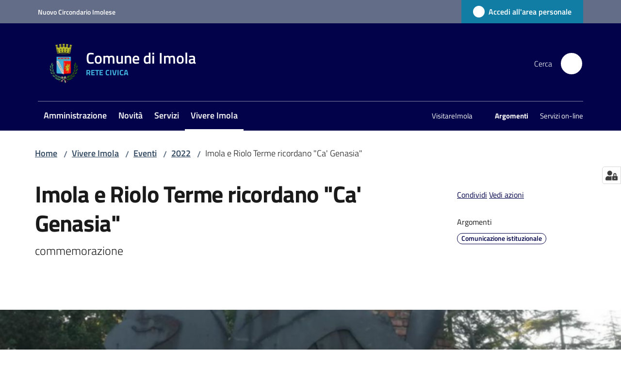

--- FILE ---
content_type: image/svg+xml
request_url: https://www.comune.imola.bo.it/static/media/logo-eu-inverted.16e7a266.svg
body_size: 4513
content:
<svg xmlns="http://www.w3.org/2000/svg" width="167" height="41"><g fill="none" fill-rule="nonzero"><path fill="#FFF" d="M69.454 8.842V1.138h4.916v1.36h-3.353v2.265h2.741v1.36h-2.741v2.719h-1.563Zm5.882 0V3.177h1.518v5.665h-1.518Zm0-6.39V.912h1.518v1.54h-1.518Zm4.439 6.39h-1.518V3.177h1.506v.318c.514-.302.986-.453 1.416-.453.756 0 1.277.222 1.564.668.287.446.43 1.133.43 2.062v3.07h-1.518V5.817c0-.483-.056-.838-.17-1.065-.113-.234-.34-.351-.68-.351-.31 0-.608.053-.894.159l-.136.045v4.237Zm9.082-3.897V7.3c.015.181.045.31.09.385.046.068.14.117.284.148l-.045 1.144a4.37 4.37 0 0 1-.93-.08 2.084 2.084 0 0 1-.69-.317 3.77 3.77 0 0 1-1.666.397c-1.17 0-1.756-.62-1.756-1.858 0-.604.163-1.031.488-1.28.324-.257.823-.408 1.495-.453l1.212-.091v-.351c0-.234-.053-.393-.159-.476-.105-.09-.275-.136-.51-.136l-2.13.09-.044-1.053a8.799 8.799 0 0 1 2.3-.328c.732 0 1.257.15 1.574.453.325.302.487.785.487 1.45v.001ZM86.308 6.44c-.423.038-.634.264-.634.68 0 .415.185.623.555.623.287 0 .6-.045.94-.136l.17-.045V6.35l-1.03.09h-.001Zm5.514 2.402h-1.518V3.177h1.507v.318c.513-.302.986-.453 1.416-.453.755 0 1.276.222 1.563.668.287.446.43 1.133.43 2.062v3.07h-1.517V5.817c0-.483-.057-.838-.17-1.065-.113-.234-.34-.351-.68-.351-.31 0-.608.053-.895.159l-.136.045v4.237Zm4.506-4.305v-1.36h4.203v1.36l-2.379 2.945h2.379v1.36h-4.203v-1.36l2.38-2.945h-2.38Zm5.382 4.305V3.177h1.518v5.665h-1.518Zm0-6.39V.912h1.518v1.54h-1.518Zm7.26 2.493V7.3c.015.181.045.31.09.385.046.068.14.117.284.148l-.046 1.144c-.385 0-.694-.027-.929-.08a2.088 2.088 0 0 1-.691-.317 3.768 3.768 0 0 1-1.665.397c-1.171 0-1.756-.62-1.756-1.858 0-.604.162-1.031.487-1.28.325-.257.823-.408 1.496-.453l1.212-.091v-.351c0-.234-.053-.393-.159-.476-.106-.09-.275-.136-.51-.136l-2.129.09-.046-1.053a8.8 8.8 0 0 1 2.3-.328c.733 0 1.257.15 1.575.453.324.302.487.785.487 1.45v.001Zm-2.549 1.495c-.423.038-.635.264-.635.68 0 .415.186.623.556.623.287 0 .6-.045.94-.136l.17-.045V6.35l-1.031.09Zm7.134-1.971h-1.393v2.322c0 .227.003.39.011.487.015.091.057.17.124.238.076.068.189.102.34.102l.861-.022.068 1.212c-.506.113-.891.17-1.155.17-.68 0-1.144-.151-1.394-.453-.249-.31-.373-.877-.373-1.7V4.47h-.669V3.177h.669V1.603h1.518v1.574h1.393V4.47v-.001Zm1.294-.646c.401-.52 1.069-.781 2.006-.781.936 0 1.604.26 2.005.781.4.514.6 1.239.6 2.175 0 1.987-.868 2.98-2.605 2.98-1.738 0-2.606-.993-2.606-2.98 0-.936.2-1.661.6-2.175Zm1.167 3.455c.159.272.438.408.839.408.4 0 .675-.136.826-.408.159-.271.238-.698.238-1.28 0-.581-.079-1.004-.238-1.268-.151-.265-.426-.397-.826-.397-.401 0-.68.132-.839.397-.151.264-.226.687-.226 1.268 0 .582.075 1.009.226 1.28Zm-41.884 9.634v7.93h-1.506v-.238c-.53.25-.986.374-1.371.374-.823 0-1.397-.238-1.722-.714-.325-.476-.487-1.227-.487-2.254 0-1.035.192-1.787.578-2.255.392-.476.981-.713 1.767-.713.241 0 .578.037 1.008.113l.215.045v-2.288h1.518Zm-1.676 6.57.158-.034V20.47a6.274 6.274 0 0 0-1.11-.113c-.612 0-.918.543-.918 1.631 0 .59.068 1.008.204 1.258.136.249.36.373.669.373.317 0 .65-.045.997-.136v-.001Zm7.418-2.537V23.3c.015.181.045.31.09.385.046.068.14.117.284.148l-.046 1.144c-.385 0-.694-.027-.928-.08a2.085 2.085 0 0 1-.692-.317 3.77 3.77 0 0 1-1.665.397c-1.17 0-1.756-.62-1.756-1.858 0-.604.163-1.031.487-1.28.325-.257.824-.408 1.496-.453l1.212-.091v-.351c0-.234-.053-.393-.159-.476-.106-.09-.275-.136-.51-.136l-2.13.09-.045-1.053a8.8 8.8 0 0 1 2.3-.328c.733 0 1.258.15 1.575.453.325.302.487.785.487 1.45v.001Zm-2.549 1.495c-.423.038-.634.264-.634.68 0 .415.185.623.555.623.287 0 .6-.045.94-.136l.17-.045v-1.213l-1.031.091Zm4.064 2.402v-7.93h1.518v7.93H81.389Zm3.053 0v-7.93h1.519v7.93h-1.519Zm2.748-4.905.532-2.799h1.598l-.963 2.798H87.19v.001Zm4.746 2.333c0 .899.456 1.348 1.37 1.348.914 0 1.371-.45 1.371-1.348v-5.132h1.563v5.098c0 .944-.245 1.64-.736 2.085-.483.438-1.216.657-2.198.657-.981 0-1.718-.22-2.209-.657-.483-.446-.725-1.14-.725-2.085v-5.098h1.564v5.132Zm7.243 2.572h-1.518v-5.665h1.507v.318c.513-.302.986-.453 1.416-.453.755 0 1.276.222 1.563.668.287.445.431 1.133.431 2.062v3.07h-1.518v-3.025c0-.483-.057-.838-.17-1.065-.113-.234-.34-.351-.68-.351-.31 0-.608.053-.895.159l-.136.045v4.237Zm4.744 0v-5.665h1.518v5.665h-1.518Zm0-6.39v-1.54h1.518v1.54h-1.518Zm3.226 1.371c.401-.52 1.069-.781 2.006-.781.936 0 1.604.26 2.005.781.4.514.6 1.239.6 2.175 0 1.987-.868 2.98-2.605 2.98s-2.606-.993-2.606-2.98c0-.936.2-1.661.6-2.175Zm1.167 3.456c.159.271.438.407.839.407.4 0 .676-.136.827-.407.158-.272.237-.7.237-1.28 0-.582-.079-1.005-.237-1.27-.151-.264-.427-.396-.827-.396-.401 0-.68.132-.839.397-.151.264-.226.687-.226 1.268 0 .582.075 1.009.226 1.28v.001Zm6.075 1.563h-1.518v-5.665h1.507v.318c.513-.302.985-.453 1.416-.453.755 0 1.276.222 1.563.668.287.445.431 1.133.431 2.062v3.07h-1.518v-3.025c0-.483-.057-.838-.17-1.065-.114-.234-.34-.351-.68-.351-.31 0-.608.053-.895.159l-.136.045v4.237Zm5.99-2.187c.007.348.098.6.272.76.181.15.438.226.77.226.702 0 1.329-.023 1.881-.068l.317-.034.022 1.121c-.868.212-1.654.318-2.356.318-.853 0-1.473-.227-1.858-.68-.385-.453-.578-1.19-.578-2.21 0-2.03.835-3.046 2.504-3.046 1.646 0 2.47.853 2.47 2.56l-.114 1.053h-3.33Zm1.948-1.155c0-.453-.071-.767-.215-.94-.143-.182-.396-.272-.759-.272-.355 0-.608.094-.759.283-.143.181-.219.49-.227.929h1.96Zm6.316 1.155c.007.348.098.6.272.76.181.15.438.226.77.226.703 0 1.329-.023 1.881-.068l.317-.034.023 1.121c-.869.212-1.654.318-2.357.318-.853 0-1.473-.227-1.858-.68-.385-.453-.577-1.19-.577-2.21 0-2.03.834-3.046 2.503-3.046 1.647 0 2.47.853 2.47 2.56l-.113 1.053h-3.331Zm1.948-1.155c0-.453-.071-.767-.215-.94-.143-.182-.396-.272-.759-.272-.355 0-.608.094-.759.283-.143.181-.219.49-.226.929h1.959Zm5.923-2.323h1.518v5.665h-1.507v-.317c-.544.302-1.016.453-1.416.453-.786 0-1.314-.216-1.586-.646-.272-.438-.408-1.167-.408-2.186v-2.969h1.518v2.991c0 .56.045.94.136 1.144.091.204.31.306.657.306.332 0 .646-.053.94-.158l.148-.046v-4.237Zm2.919 5.665v-5.665h1.507v.6c.635-.377 1.239-.622 1.813-.735v1.529c-.612.128-1.137.26-1.575.396l-.227.08v3.795h-1.518Zm4.521-5.019c.401-.52 1.069-.781 2.005-.781.937 0 1.605.26 2.006.781.4.514.6 1.239.6 2.175 0 1.987-.868 2.98-2.606 2.98-1.737 0-2.605-.993-2.605-2.98 0-.936.2-1.661.6-2.175Zm1.167 3.456c.159.271.438.407.838.407.401 0 .676-.136.827-.407.159-.272.238-.7.238-1.28 0-.582-.079-1.005-.238-1.27-.151-.264-.426-.396-.827-.396-.4 0-.679.132-.838.397-.151.264-.226.687-.226 1.268 0 .582.075 1.009.226 1.28v.001Zm4.557 3.942v-8.044h1.507v.306c.49-.294.921-.441 1.291-.441.763 0 1.325.23 1.688.69.362.454.544 1.228.544 2.323s-.2 1.858-.601 2.288c-.4.423-1.057.635-1.971.635-.249 0-.517-.023-.804-.068l-.136-.023v2.334h-1.518Zm2.503-6.82a2.3 2.3 0 0 0-.849.17l-.136.057v2.968c.34.045.615.068.827.068.438 0 .736-.129.895-.386.166-.256.249-.694.249-1.314 0-1.042-.329-1.563-.986-1.563Zm4.905 2.254c.008.348.098.6.272.76.181.15.438.226.77.226.703 0 1.33-.023 1.881-.068l.317-.034.023 1.121c-.869.212-1.654.318-2.357.318-.853 0-1.472-.227-1.858-.68-.385-.453-.577-1.19-.577-2.21 0-2.03.834-3.046 2.503-3.046 1.647 0 2.47.853 2.47 2.56l-.113 1.053h-3.331Zm1.949-1.155c0-.453-.072-.767-.216-.94-.143-.182-.396-.272-.759-.272-.355 0-.608.094-.759.283-.143.181-.219.49-.226.929h1.96Zm6.919-.555V23.3c.015.181.045.31.09.385.046.068.14.117.284.148l-.046 1.144a4.36 4.36 0 0 1-.929-.08 2.088 2.088 0 0 1-.691-.317 3.77 3.77 0 0 1-1.665.397c-1.171 0-1.756-.62-1.756-1.858 0-.604.162-1.031.487-1.28.325-.257.823-.408 1.496-.453l1.212-.091v-.351c0-.234-.053-.393-.159-.476-.106-.09-.276-.136-.51-.136l-2.129.09-.046-1.053a8.801 8.801 0 0 1 2.3-.328c.733 0 1.257.15 1.575.453.324.302.487.785.487 1.45v.001Zm-2.549 1.495c-.423.038-.635.264-.635.68 0 .415.185.623.555.623.287 0 .601-.045.941-.136l.17-.045v-1.213l-1.031.091Z"/><path fill="#164194" stroke="#FFF" d="M.5 39.57V.774h58.046v38.798H.5z"/><path fill="#FC0" d="m28.252 8.944 1.25-.926 1.248.926-.478-1.495 1.27-.904H29.98l-.479-1.516-.479 1.516h-1.561l1.27.905-.479 1.494Zm-6.432 1.748 1.229-.926 1.25.926-.459-1.494 1.25-.905h-1.562l-.48-1.516-.478 1.516h-1.54l1.248.905-.457 1.494h-.001Zm-3.477.863-.479 1.515h-1.561l1.27.926-.48 1.473 1.25-.905 1.25.905-.48-1.473 1.27-.926h-1.561l-.479-1.515Zm-1.728 9.512 1.249.905-.48-1.474 1.271-.926h-1.562l-.478-1.494-.48 1.494h-1.56l1.27.926-.48 1.474 1.25-.905Zm2.207 5.029-.479-1.494-.479 1.494h-1.561l1.27.926-.48 1.494 1.25-.926 1.25.926-.48-1.494 1.27-.926h-1.561Zm4.727 4.777-.48-1.494-.478 1.515-1.562-.02 1.27.925-.479 1.494 1.25-.926 1.249.926-.479-1.494 1.27-.926h-1.561Zm6.431 1.747-.479-1.514-.479 1.515h-1.561l1.27.905-.479 1.494 1.25-.926 1.248.926-.478-1.494 1.27-.905H29.98v-.001Zm6.434-1.747-.458-1.494-.479 1.515-1.561-.02 1.25.925-.459 1.494 1.25-.926 1.228.926-.458-1.494 1.249-.926h-1.562Zm4.748-4.777-.479-1.494-.479 1.494h-1.561l1.27.926-.48 1.494 1.25-.926 1.228.926-.458-1.494 1.25-.926h-1.541Zm3.268-6.546h-1.56l-.479-1.493-.479 1.494H40.35l1.27.926-.48 1.494 1.25-.926 1.25.926-.48-1.494 1.27-.926v-.001Zm-4.996-4.102 1.249-.905 1.228.905-.458-1.474 1.25-.925h-1.541l-.479-1.516-.479 1.516h-1.561l1.27.925-.48 1.474h.001Zm-3.477-8.671-.479 1.516h-1.54l1.249.926-.458 1.473 1.228-.926 1.25.926-.48-1.473 1.27-.926h-1.561l-.479-1.516Z"/><path fill="#FFF" d="M68.594 38v-5.727h1.125l2.344 3.825v-3.825h1.074V38h-1.16l-2.309-3.734V38h-1.074Zm8.164-1.32 1.094.183c-.141.401-.364.707-.668.918-.302.209-.681.313-1.137.313-.721 0-1.255-.236-1.602-.707-.273-.378-.41-.854-.41-1.43 0-.688.18-1.225.54-1.613.359-.39.813-.586 1.362-.586.618 0 1.105.204 1.461.613.357.406.528 1.03.512 1.871h-2.75c.008.326.097.58.266.762.17.18.38.27.633.27a.672.672 0 0 0 .433-.141c.117-.094.206-.245.266-.453Zm.062-1.11c-.007-.317-.09-.558-.246-.722a.752.752 0 0 0-.57-.25.762.762 0 0 0-.594.261c-.156.175-.233.412-.23.711h1.64ZM78.281 38l1.496-2.137-1.433-2.011h1.34l.734 1.14.773-1.14h1.29l-1.407 1.964L82.61 38h-1.347l-.844-1.285L79.566 38h-1.285Zm6.883-4.148v.875h-.75v1.671c0 .339.007.537.02.594.015.055.048.1.097.137a.319.319 0 0 0 .188.055c.101 0 .248-.036.441-.106l.094.852a2.17 2.17 0 0 1-.867.164 1.4 1.4 0 0 1-.535-.098.815.815 0 0 1-.352-.258 1.052 1.052 0 0 1-.152-.43c-.024-.127-.035-.385-.035-.773v-1.808h-.504v-.875h.504v-.825l1.101-.64v1.465h.75Zm3.434 2.043v-.965h2.492v2.28c-.242.235-.594.442-1.055.622a3.841 3.841 0 0 1-1.394.266c-.6 0-1.122-.125-1.567-.375a2.41 2.41 0 0 1-1.004-1.078c-.226-.477-.34-1-.336-1.528 0-.596.125-1.126.375-1.59.25-.463.616-.819 1.098-1.066.367-.19.824-.285 1.371-.285.711 0 1.266.15 1.664.449.401.297.659.708.774 1.234l-1.149.215a1.2 1.2 0 0 0-.457-.664c-.221-.164-.498-.246-.832-.246-.505 0-.907.16-1.207.48-.297.32-.445.796-.445 1.426 0 .68.15 1.19.453 1.532.302.338.698.507 1.187.507.243 0 .485-.047.727-.14a2.54 2.54 0 0 0 .629-.348v-.727h-1.324v.001Zm5.957.785 1.093.183c-.14.401-.363.707-.667.918-.303.209-.681.313-1.137.313-.722 0-1.255-.236-1.602-.707-.273-.378-.41-.854-.41-1.43 0-.688.18-1.225.54-1.613.359-.39.813-.586 1.362-.586.618 0 1.105.204 1.461.613.357.406.528 1.03.512 1.871h-2.75c.008.326.096.58.266.762.169.18.38.27.633.27a.672.672 0 0 0 .433-.141c.117-.094.206-.245.266-.453Zm.062-1.11c-.008-.317-.09-.558-.246-.722a.752.752 0 0 0-.57-.25.762.762 0 0 0-.594.261c-.156.175-.233.412-.23.711h1.64ZM100.38 38h-1.098v-2.117c0-.448-.023-.737-.07-.867a.605.605 0 0 0-.23-.309.644.644 0 0 0-.38-.11.88.88 0 0 0-.511.157.798.798 0 0 0-.313.414c-.054.172-.082.49-.082.953V38h-1.097v-4.148h1.02v.609c.361-.469.817-.703 1.366-.703.243 0 .464.044.664.133.201.086.352.196.454.332.104.135.175.289.214.46a3.3 3.3 0 0 1 .063.739V38Zm3.519-1.32 1.094.183c-.14.401-.363.707-.668.918-.302.209-.681.313-1.136.313-.722 0-1.256-.236-1.602-.707-.274-.378-.41-.854-.41-1.43 0-.688.179-1.225.539-1.613.359-.39.814-.586 1.363-.586.617 0 1.104.204 1.461.613.357.406.527 1.03.512 1.871h-2.75c.008.326.096.58.265.762.17.18.381.27.633.27a.672.672 0 0 0 .434-.141c.117-.094.206-.245.265-.453Zm.063-1.11c-.008-.317-.09-.558-.246-.722a.753.753 0 0 0-.57-.25.762.762 0 0 0-.594.261c-.156.175-.233.412-.231.711h1.641ZM107 38h-1.098v-4.148h1.02v.59c.174-.28.331-.463.469-.551a.873.873 0 0 1 .476-.133c.25 0 .491.069.723.207l-.34.957c-.185-.12-.357-.18-.516-.18a.603.603 0 0 0-.39.13c-.107.082-.192.235-.254.456-.06.221-.09.685-.09 1.39V38Zm2.887-2.883-.996-.18c.112-.4.304-.697.578-.89.273-.193.679-.29 1.219-.29.489 0 .854.06 1.093.177.24.114.408.261.504.441.099.177.149.504.149.98l-.012 1.282c0 .364.017.634.051.808.036.172.103.357.199.555h-1.086a3.989 3.989 0 0 1-.106-.324 1.738 1.738 0 0 0-.039-.13 1.976 1.976 0 0 1-.601.411c-.216.092-.45.138-.684.137-.427 0-.764-.116-1.011-.348a1.158 1.158 0 0 1-.368-.879c0-.234.056-.442.168-.625a1.09 1.09 0 0 1 .469-.422c.203-.099.495-.185.875-.258.513-.096.869-.186 1.066-.269v-.11c0-.21-.052-.36-.156-.449-.104-.09-.301-.136-.59-.136-.195 0-.347.039-.457.117-.109.075-.198.21-.265.402Zm1.468.89c-.14.048-.363.104-.667.169-.305.065-.504.129-.598.191a.459.459 0 0 0-.215.387c0 .154.057.286.172.398.114.112.26.168.437.168a.953.953 0 0 0 .567-.195.682.682 0 0 0 .261-.363c.029-.094.043-.272.043-.535v-.22Zm4.067-2.155v.875h-.75v1.671c0 .339.006.537.019.594a.26.26 0 0 0 .098.137.32.32 0 0 0 .188.055c.101 0 .248-.036.441-.106l.094.852c-.255.11-.545.164-.867.164-.198 0-.377-.033-.536-.098a.816.816 0 0 1-.351-.258 1.057 1.057 0 0 1-.153-.43c-.023-.127-.035-.385-.035-.773v-1.808h-.504v-.875h.504v-.825l1.102-.64v1.465h.75Zm.762-.563v-1.016h1.097v1.016h-1.097Zm0 4.711v-4.148h1.097V38h-1.097Zm1.972-2.133c0-.364.09-.717.27-1.058.179-.342.433-.602.762-.782.33-.18.699-.27 1.105-.27.628 0 1.142.205 1.543.614.401.406.602.92.602 1.543 0 .628-.204 1.148-.61 1.563-.404.411-.913.617-1.527.617a2.42 2.42 0 0 1-1.09-.258 1.767 1.767 0 0 1-.785-.754c-.18-.333-.27-.738-.27-1.215Zm1.125.059c0 .411.098.726.293.945.18.212.445.332.723.328a.92.92 0 0 0 .719-.328c.195-.219.293-.536.293-.953 0-.406-.098-.719-.293-.938a.92.92 0 0 0-.719-.328.932.932 0 0 0-.723.328c-.195.22-.293.534-.293.946ZM127.074 38h-1.097v-2.117c0-.448-.024-.737-.071-.867a.604.604 0 0 0-.23-.309.645.645 0 0 0-.379-.11.88.88 0 0 0-.512.157.795.795 0 0 0-.312.414c-.055.172-.082.49-.082.953V38h-1.098v-4.148h1.019v.609c.362-.469.818-.703 1.368-.703.242 0 .463.044.664.133.2.086.351.196.453.332.104.135.176.289.215.46.041.172.062.419.062.739V38Zm1.125 0v-5.727h4.246v.97h-3.09v1.269h2.875v.965h-2.875v1.558h3.2V38h-4.356Zm5.328-5.727h1.157v3.102c0 .492.014.811.043.957a.935.935 0 0 0 .351.566c.188.141.443.211.766.211.328 0 .575-.066.742-.199a.802.802 0 0 0 .301-.496c.034-.195.051-.52.051-.973v-3.168h1.156v3.008c0 .688-.032 1.173-.094 1.457a1.59 1.59 0 0 1-.348.719c-.166.195-.39.352-.672.469-.281.114-.648.172-1.101.172-.547 0-.962-.063-1.246-.188a1.812 1.812 0 0 1-.668-.492 1.593 1.593 0 0 1-.324-.637c-.076-.328-.114-.812-.114-1.453v-3.055Z"/></g></svg>
